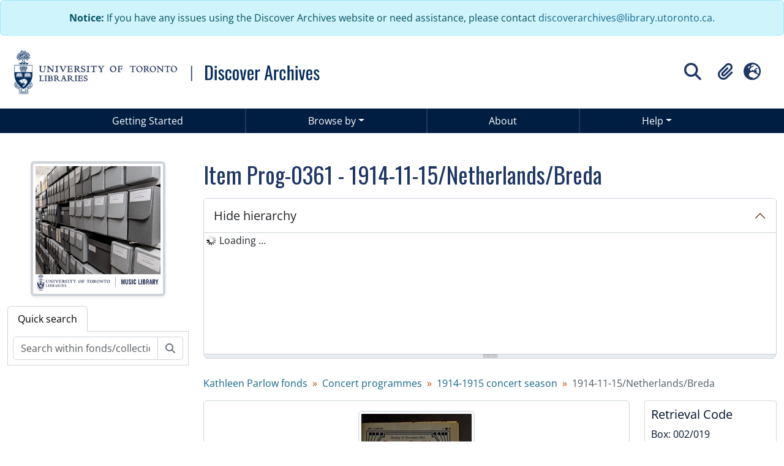

--- FILE ---
content_type: text/html; charset=utf-8
request_url: https://discoverarchives.library.utoronto.ca/index.php/1914-11-15-netherlands-breda
body_size: 7684
content:
<!DOCTYPE html>
<html lang="en" dir="ltr">
  <head>
        <script  async src="https://www.googletagmanager.com/gtag/js?id="></script>
    <script >
    window.dataLayer = window.dataLayer || [];
    function gtag(){dataLayer.push(arguments);}
    gtag('js', new Date());
        gtag('config', '');
    </script>
    <meta charset="utf-8">
    <title>1914-11-15/Netherlands/Breda - Discover Archives</title>
    <meta name="title" content="1914-11-15/Netherlands/Breda - Discover Archives" />
<meta name="description" content="Concert features Kathleen Parlow with Charlton Keith, piano.
Parlow plays: Tchaikovsky, Gluck, Mozart, Kreisler, Pugnani, Chopin, Auer, Schumann, P..." />
<meta name="viewport" content="width=device-width, initial-scale=1.0" />
    

<!-- Google Tag Manager -->
<script>(function(w,d,s,l,i){w[l]=w[l]||[];w[l].push({'gtm.start':
new Date().getTime(),event:'gtm.js'});var f=d.getElementsByTagName(s)[0],
j=d.createElement(s),dl=l!='dataLayer'?'&l='+l:'';j.async=true;j.src=
'https://www.googletagmanager.com/gtm.js?id='+i+dl;f.parentNode.insertBefore(j,f);
})(window,document,'script','dataLayer','GTM-TH2CXTH6');</script>
<!-- End Google Tag Manager -->


                  <link rel="shortcut icon" href="/favicon.ico">
    <script defer src="/dist/js/vendor.bundle.0f9010a8851c963bf1c1.js"></script><script defer src="/dist/js/arDiscArchPlugin.bundle.445a39fe9621cc896c5f.js"></script><link href="/dist/css/arDiscArchPlugin.bundle.31bd8a7fb3524f4be87b.css" rel="stylesheet">
    <style >
  html, body {
    background-image: none !important;
    background-color: #ffffff !important;
  }
</style>
  </head>
  <body class="d-flex flex-column min-vh-100 sfIsadPlugin index show-edit-tooltips">
    <!-- Google Tag Manager (noscript) -->
<noscript><iframe src="https://www.googletagmanager.com/ns.html?id=GTM-TH2CXTH6"
height="0" width="0" style="display:none;visibility:hidden"></iframe></noscript>
<!-- End Google Tag Manager (noscript) -->
    <div class="visually-hidden-focusable p-3 border-bottom">
  <a class="btn btn-sm btn-secondary" href="#main-column">
    Skip to main content  </a>
</div>

<div class="alert alert-info text-center mb-0" role="alert">
  <div class="container utl-custom-container">
    <p class="mb-0">
      <strong>Notice:</strong> If you have any issues using the Discover Archives website or need assistance, please contact <a href="mailto:discoverarchives@library.utoronto.ca">discoverarchives@library.utoronto.ca</a>.
    </p>
  </div>
</div>




<header id="top-bar" class="navbar navbar-expand-lg" role="navigation" aria-label="Main navigation">
  <div class="container-fluid d-flex flex-column flex-md-row justify-content-md-between">
          <a class="navbar-brand d-flex flex-wrap flex-lg-nowrap align-items-center py-0 me-0" href="/index.php/" title="Home" rel="home">
                  <img alt="Discover Archives U of T logo" class="d-inline-block my-2 me-3 utl-logo" src="/plugins/arDiscArchPlugin/images/logo.jpg" />                      </a>
        <div class="d-flex d-flex justify-content-center justify-content-md-end">
      <div class="align-self-center">
        <!-- Search button to trigger overlay -->
<button id="searchToggleOverlay" class="btn btn-sm d-flex align-items-center" type="button">
  <i class="fas fa-2x fa-fw fa-search p-0" data-bs-toggle="tooltip" data-bs-placement="bottom" data-bs-custom-class="d-none d-lg-block" title="" aria-hidden="true" data-bs-original-title="Search">
  </i>
  <span class="visually-hidden">Search</span>
</button>

<!-- Search Overlay -->
<div id="searchOverlay" class="searchOverlay">
  <div class="searchOverlay-content d-flex justify-content-center">
    <button id="searchCloseOverlay" class="btn-close" aria-label="Close"></button>
    
<form
  id="search-box"
  class="d-flex flex-column my-2 utl-search-box"
  role="search"
  action="/index.php/informationobject/browse">
  <h2 class="visually-hidden">Search</h2>
  <input type="hidden" name="topLod" value="0">
  <input type="hidden" name="sort" value="relevance">
  <div class="input-group flex-nowrap border border-white bg-white justify-content-center">
    <input
      id="search-box-input"
      class="form-control form-control-lg lh-lg"
      type="text"
      name="query"
      role="searchbox"
      autocomplete="off"
      value=""
      placeholder="Search"
      data-url="/index.php/search/autocomplete"
      data-bs-toggle="dropdown"
      aria-label="Search"
      aria-expanded="false">
    <button
      id="search-box-clear"
      class="btn btn-lg btn-icon"
      type="button"
      aria-label="Clear search">
      <i class="fas fa-times" aria-hidden="true"></i>
    </button>
    <ul id="search-box-results" class="dropdown-menu mt-2" aria-labelledby="search-box-input"></ul>
    <button class="btn btn-lg btn-icon" type="submit">
      <i class="fas fa-search" aria-hidden="true"></i>
      <span class="visually-hidden">Search in browse page</span>
    </button>
  </div>
  <div class="mt-2"><a class="btn btn-outline-light" href="/index.php/informationobject/browse?showAdvanced=1&topLod=0" class="text-white">Advanced Search <i class="fa fa-arrow-right"></i></a></div>
</form>  </div>
</div>
      </div>
      <div class="align-self-center">
        <div class="flex-wrap justify-content-end d-none d-lg-flex" id="navbar-content">
  <ul class="navbar-nav mx-lg-2">
        <li class="nav-item dropdown d-flex flex-column">
  <a
    class="nav-link dropdown-toggle d-flex align-items-center p-0"
    href="#"
    id="clipboard-menu"
    role="button"
    data-bs-toggle="dropdown"
    aria-expanded="false"
    data-total-count-label="records added"
    data-alert-close="Close"
    data-load-alert-message="There was an error loading the clipboard content."
    data-export-alert-message="The clipboard is empty for this entity type."
    data-export-check-url="/index.php/clipboard/exportCheck"
    data-delete-alert-message="Note: clipboard items unclipped in this page will be removed from the clipboard when the page is refreshed. You can re-select them now, or reload the page to remove them completely. Using the sort or print preview buttons will also cause a page reload - so anything currently deselected will be lost!"
                data-show-accessions="0"
    >
    <i
      class="fas fa-2x fa-fw fa-paperclip px-0 px-lg-2 py-2"
      data-bs-toggle="tooltip"
      data-bs-placement="bottom"
      data-bs-custom-class="d-none d-lg-block"
      title="Clipboard"
      aria-hidden="true">
    </i>
    <span class="d-lg-none mx-1" aria-hidden="true">
      Clipboard    </span>
    <span class="visually-hidden">
      Clipboard    </span>
  </a>
  <ul class="dropdown-menu dropdown-menu-end mb-2" aria-labelledby="clipboard-menu">
    <li>
      <h6 class="dropdown-header">
        Clipboard      </h6>
    </li>
    <li class="text-muted text-nowrap px-3 pb-2">
      <span
        id="counts-block"
        data-information-object-label="Archival description count:&nbsp;"
        data-actor-object-label="Authority record count:&nbsp;"
        data-repository-object-label="Archival institution count:&nbsp;"
                >
      </span>
    </li>
                  <li id="node_clearClipboard">
          <a class="dropdown-item" href="/index.php/" title="Clear all selections">Clear all selections</a>        </li>
                        <li id="node_goToClipboard">
          <a class="dropdown-item" href="/index.php/clipboard/view" title="Go to clipboard">Go to clipboard</a>        </li>
                        <li id="node_loadClipboard">
          <a class="dropdown-item" href="/index.php/clipboard/load" title="Load clipboard">Load clipboard</a>        </li>
                        <li id="node_saveClipboard">
          <a class="dropdown-item" href="/index.php/clipboard/save" title="Save clipboard">Save clipboard</a>        </li>
            </ul>
</li>
          <li class="nav-item dropdown d-flex flex-column">
  <a
    class="nav-link dropdown-toggle d-flex align-items-center p-0"
    href="#"
    id="language-menu"
    role="button"
    data-bs-toggle="dropdown"
    aria-expanded="false">
    <i
      class="fas fa-2x fa-fw fa-globe-europe px-0 px-lg-2 py-2"
      data-bs-toggle="tooltip"
      data-bs-placement="bottom"
      data-bs-custom-class="d-none d-lg-block"
      title="Language"
      aria-hidden="true">
    </i>
    <span class="d-lg-none mx-1" aria-hidden="true">
      Language    </span>
    <span class="visually-hidden">
      Language    </span>  
  </a>
  <ul class="dropdown-menu dropdown-menu-end mb-2" aria-labelledby="language-menu">
    <li>
      <h6 class="dropdown-header">
        Language      </h6>
    </li>
          <li>
        <a class="dropdown-item" href="/index.php/1914-11-15-netherlands-breda;isad?sf_culture=en" title="English">English</a>      </li>
          <li>
        <a class="dropdown-item" href="/index.php/1914-11-15-netherlands-breda;isad?sf_culture=fr" title="Français">Français</a>      </li>
          <li>
        <a class="dropdown-item" href="/index.php/1914-11-15-netherlands-breda;isad?sf_culture=ta" title="தமிழ்">தமிழ்</a>      </li>
          <li>
        <a class="dropdown-item" href="/index.php/1914-11-15-netherlands-breda;isad?sf_culture=zh" title="中文">中文</a>      </li>
      </ul>
</li>
          </ul>
      </div>

<button id="navbarToggleOverlay" class="btn btn-sm d-flex align-items-center d-block d-lg-none" type="button">
  <i
    class="fas fa-2x fa-fw fa-bars p-0"
    data-bs-toggle="tooltip"
    data-bs-placement="bottom"
    data-bs-custom-class="d-none d-lg-block"
    title="Toggle navigation"
    aria-hidden="true"
    data-bs-original-title="Search"
  >
  </i>
  <span class="visually-hidden">Toggle navigation</span>
</button>

<div id="navbarOverlay" class="navbarOverlay">
  <div class="navbarOverlay-content">
    <button id="navbarCloseOverlay" class="btn-close" aria-label="Close"></button>
    <div class="flex-wrap justify-content-end" id="navbar-content">
      <ul class="navbar-nav navbar-dark mx-lg-2">
        <li class="nav-item">
  <a class="nav-link" href="/index.php/getting-started">Getting Started</a>
</li>
<li class="nav-item dropdown flex-fill">
  <a class="nav-link dropdown-toggle" href="#" id="navbarUtl01" data-bs-toggle="dropdown" aria-expanded="false">Browse by</a>
  <ul class="dropdown-menu" aria-labelledby="navbarUtl01">
    <li><a class="dropdown-item" href="/index.php/repository/browse" title="Archival institutions">Archival institutions</a></li>
    <li><a class="dropdown-item" href="/index.php/informationobject/browse" title="Archival descriptions">Archival descriptions</a></li>
    <li><a class="dropdown-item" href="/index.php/actor/browse" title="People and organizations">People and organizations</a></li>
  </ul>
</li>
<li class="nav-item">
  <a class="nav-link" href="/index.php/about">About</a>
</li>
<li class="nav-item dropdown flex-fill">
  <a class="nav-link dropdown-toggle" href="#" id="navbarUtl02" data-bs-toggle="dropdown" aria-expanded="false">Help</a>
  <ul class="dropdown-menu" aria-labelledby="navbarUtl02">
    <li><a class="dropdown-item"  href="/index.php/getting-started">Getting Started</a></li>
    <li><a class="dropdown-item"  href="/index.php/glossary">Glossary</a></li>
    <li><a class="dropdown-item"  href="/index.php/contact-us">Contact Us</a></li>
    <li><a class="dropdown-item"  href="/index.php/user/login">Staff Login</a></li>
  </ul>
</li>                <li class="nav-item dropdown d-flex flex-column">
  <a
    class="nav-link dropdown-toggle d-flex align-items-center p-0"
    href="#"
    id="clipboard-menu"
    role="button"
    data-bs-toggle="dropdown"
    aria-expanded="false"
    data-total-count-label="records added"
    data-alert-close="Close"
    data-load-alert-message="There was an error loading the clipboard content."
    data-export-alert-message="The clipboard is empty for this entity type."
    data-export-check-url="/index.php/clipboard/exportCheck"
    data-delete-alert-message="Note: clipboard items unclipped in this page will be removed from the clipboard when the page is refreshed. You can re-select them now, or reload the page to remove them completely. Using the sort or print preview buttons will also cause a page reload - so anything currently deselected will be lost!"
                data-show-accessions="0"
    >
    <i
      class="fas fa-2x fa-fw fa-paperclip px-0 px-lg-2 py-2"
      data-bs-toggle="tooltip"
      data-bs-placement="bottom"
      data-bs-custom-class="d-none d-lg-block"
      title="Clipboard"
      aria-hidden="true">
    </i>
    <span class="d-lg-none mx-1" aria-hidden="true">
      Clipboard    </span>
    <span class="visually-hidden">
      Clipboard    </span>
  </a>
  <ul class="dropdown-menu dropdown-menu-end mb-2" aria-labelledby="clipboard-menu">
    <li>
      <h6 class="dropdown-header">
        Clipboard      </h6>
    </li>
    <li class="text-muted text-nowrap px-3 pb-2">
      <span
        id="counts-block"
        data-information-object-label="Archival description count:&nbsp;"
        data-actor-object-label="Authority record count:&nbsp;"
        data-repository-object-label="Archival institution count:&nbsp;"
                >
      </span>
    </li>
                  <li id="node_clearClipboard">
          <a class="dropdown-item" href="/index.php/" title="Clear all selections">Clear all selections</a>        </li>
                        <li id="node_goToClipboard">
          <a class="dropdown-item" href="/index.php/clipboard/view" title="Go to clipboard">Go to clipboard</a>        </li>
                        <li id="node_loadClipboard">
          <a class="dropdown-item" href="/index.php/clipboard/load" title="Load clipboard">Load clipboard</a>        </li>
                        <li id="node_saveClipboard">
          <a class="dropdown-item" href="/index.php/clipboard/save" title="Save clipboard">Save clipboard</a>        </li>
            </ul>
</li>
                  <li class="nav-item dropdown d-flex flex-column">
  <a
    class="nav-link dropdown-toggle d-flex align-items-center p-0"
    href="#"
    id="language-menu"
    role="button"
    data-bs-toggle="dropdown"
    aria-expanded="false">
    <i
      class="fas fa-2x fa-fw fa-globe-europe px-0 px-lg-2 py-2"
      data-bs-toggle="tooltip"
      data-bs-placement="bottom"
      data-bs-custom-class="d-none d-lg-block"
      title="Language"
      aria-hidden="true">
    </i>
    <span class="d-lg-none mx-1" aria-hidden="true">
      Language    </span>
    <span class="visually-hidden">
      Language    </span>  
  </a>
  <ul class="dropdown-menu dropdown-menu-end mb-2" aria-labelledby="language-menu">
    <li>
      <h6 class="dropdown-header">
        Language      </h6>
    </li>
          <li>
        <a class="dropdown-item" href="/index.php/1914-11-15-netherlands-breda;isad?sf_culture=en" title="English">English</a>      </li>
          <li>
        <a class="dropdown-item" href="/index.php/1914-11-15-netherlands-breda;isad?sf_culture=fr" title="Français">Français</a>      </li>
          <li>
        <a class="dropdown-item" href="/index.php/1914-11-15-netherlands-breda;isad?sf_culture=ta" title="தமிழ்">தமிழ்</a>      </li>
          <li>
        <a class="dropdown-item" href="/index.php/1914-11-15-netherlands-breda;isad?sf_culture=zh" title="中文">中文</a>      </li>
      </ul>
</li>
                      </ul>
              </div>
  </div>
</div>
      </div>
    </div>
  </div>
</header>

    <nav class="navbar navbar-expand-lg navbar-utl bg-uoftdark d-none d-lg-block" aria-label="Navbar">
  <div class="container-xl">
    <button class="navbar-toggler" type="button" data-bs-toggle="collapse" data-bs-target="#navbarUtl" aria-controls="navbarUtl" aria-expanded="false" aria-label="Toggle navigation">
      <span class="navbar-toggler-icon"></span>
    </button>

    <div class="collapse navbar-collapse" id="navbarUtl">
      <ul class="navbar-nav me-auto mb-2 mb-lg-0 nav-fill w-100">
        <li class="nav-item">
          <a class="nav-link" href="/index.php/getting-started">Getting Started</a>
        </li>
        <li class="nav-item dropdown flex-fill">
          <a class="nav-link dropdown-toggle" href="#" id="navbarUtl01" data-bs-toggle="dropdown" aria-expanded="false">Browse by</a>
          <ul class="dropdown-menu" aria-labelledby="navbarUtl01">
            <li><a class="dropdown-item" href="/index.php/repository/browse" title="Archival institutions">Archival institutions</a></li>
            <li><a class="dropdown-item" href="/index.php/informationobject/browse" title="Archival descriptions">Archival descriptions</a></li>
            <li><a class="dropdown-item" href="/index.php/actor/browse" title="People and organizations">People and organizations</a></li>
          </ul>
        </li>
        <li class="nav-item">
          <a class="nav-link" href="/index.php/about">About</a>
        </li>
        <li class="nav-item dropdown flex-fill">
          <a class="nav-link dropdown-toggle" href="#" id="navbarUtl02" data-bs-toggle="dropdown" aria-expanded="false">Help</a>
          <ul class="dropdown-menu" aria-labelledby="navbarUtl02">
            <li><a class="dropdown-item"  href="/index.php/getting-started">Getting Started</a></li>
            <li><a class="dropdown-item"  href="/index.php/glossary">Glossary</a></li>
            <li><a class="dropdown-item"  href="/index.php/contact-us">Contact Us</a></li>
            <li><a class="dropdown-item"  href="/index.php/user/login">Staff Login</a></li>
          </ul>
        </li>
      </ul>
    </div>
  </div>
</nav>
    
    
<div id="wrapper" class="container-xxl pt-3 flex-grow-1">
            <div class="row">
    <div id="sidebar" class="col-md-3">
          
  <div class="repository-logo mb-3 mx-auto">
    <a class="text-decoration-none" href="/index.php/university-of-toronto-music-library">
      <img alt="Go to University of Toronto Music Library" class="img-fluid img-thumbnail border-4 shadow-sm bg-white" src="/uploads/r/university-of-toronto-music-library/conf/logo.png" />    </a>
  </div>


<ul class="nav nav-tabs border-0" id="treeview-menu" role="tablist">

  
  <li class="nav-item" role="presentation">
    <button
        class="nav-link active"
        id="treeview-search-tab"
        data-bs-toggle="tab"
        data-bs-target="#treeview-search"
        type="button"
        role="tab"
        aria-controls="treeview-search"
        aria-selected="true">
        Quick search      </button>
  </li>

</ul>

<div class="tab-content mb-3" id="treeview-content">

      <div id="fullwidth-treeview-active" data-treeview-alert-close="Close" hidden>
      <input type="button" id="fullwidth-treeview-more-button" class="btn btn-sm atom-btn-white" data-label="%1% more" value="" />
      <input type="button" id="fullwidth-treeview-reset-button" class="btn btn-sm atom-btn-white" value="Reset" />
      <span
        id="fullwidth-treeview-configuration"
        data-collection-url="/index.php/otufm02-kathleen-parlow"
        data-collapse-enabled=""
        data-opened-text="Hide hierarchy"
        data-closed-text="Show hierarchy"
        data-items-per-page="8000"
        data-enable-dnd="no">
      </span>
    </div>
  
  <div class="tab-pane fade show active" id="treeview-search" role="tabpanel" aria-labelledby="treeview-search-tab">

    <form method="get" role="search" class="p-2 bg-white border" action="/index.php/search?collection=194398" data-not-found="No results found.">
      <div class="input-group">
        <input type="text" name="query" class="form-control" aria-label="Search within fonds/collection" placeholder="Search within fonds/collection" aria-describedby="treeview-search-submit-button" required>
        <button class="btn atom-btn-white" type="submit" id="treeview-search-submit-button">
          <i aria-hidden="true" class="fas fa-search"></i>
          <span class="visually-hidden">Search</span>
        </button>
      </div>
    </form>

  </div>

</div>
    </div>
    <div id="main-column" role="main" class="col-md-9">
      
  <h1>Item Prog-0361 - 1914-11-15/Netherlands/Breda</h1>

  
      <nav aria-label="breadcrumb" id="breadcrumb">
  <ol class="breadcrumb">
                                      <li class="breadcrumb-item">
            <a href="/index.php/otufm02-kathleen-parlow" title="Kathleen Parlow fonds">Kathleen Parlow fonds</a>          </li>
                                          <li class="breadcrumb-item">
            <a href="/index.php/otufm02-concert-programmes" title="Concert programmes">Concert programmes</a>          </li>
                                          <li class="breadcrumb-item">
            <a href="/index.php/1914-1915-concert-season" title="1914-1915 concert season">1914-1915 concert season</a>          </li>
                                          <li class="breadcrumb-item active" aria-current="page">
            1914-11-15/Netherlands/Breda          </li>
                    </ol>
</nav>
  
  
      <div class="row">
        <div class="col-md-9">
          
  
                      <div id="content">
              





    <div class="digital-object-reference text-center p-3 border-bottom">
          

      <a href="https://archive.org/details/Prog-0361" title=""><img alt="Open original Digital object" class="img-thumbnail" src="/uploads/r/university-of-toronto-music-library/5/d/f/5df7bdcc440605e06354fcdf21653f215bce9b080e20b192e5872a26715a8e49/Prog-0361.jpg" /></a>  
      </div>


<section id="identityArea" class="border-bottom">

      <h2 class="h5 mb-0 atom-section-header"><div class="d-flex p-3 border-bottom text-primary">Identity area</div></h2>  
  <div class="field text-break row g-0"><h3 class="h6 lh-base m-0 text-muted col-3 border-end text-end p-2">Reference code</h3><div class="col-9 p-2">OTUFM 02-5-17-Prog-0361</div></div>
  <div class="field text-break row g-0"><h3 class="h6 lh-base m-0 text-muted col-3 border-end text-end p-2">Title</h3><div class="col-9 p-2">1914-11-15/Netherlands/Breda</div></div>
  <div class="field row g-0">
    <h3 class="h6 lh-base m-0 text-muted col-3 border-end text-end p-2">Date(s)</h3>    <div class="creationDates col-9 p-2">
      <ul class="m-0 ms-1 ps-3">
                  <li>
            November 15, 1914 (Creation)
          </li>
              </ul>
    </div>
  </div>

  <div class="field text-break row g-0"><h3 class="h6 lh-base m-0 text-muted col-3 border-end text-end p-2">Level of description</h3><div class="col-9 p-2">Item</div></div>
  <div class="field text-break row g-0"><h3 class="h6 lh-base m-0 text-muted col-3 border-end text-end p-2">Extent and medium</h3><div class="col-9 p-2"><p>1 program</p></div></div></section> <!-- /section#identityArea -->

<section id="contextArea" class="border-bottom">

      <h2 class="h5 mb-0 atom-section-header"><div class="d-flex p-3 border-bottom text-primary">Context area</div></h2>  
  <div class="creatorHistories">
          <div class="field row g-0">
      <h3 class="h6 lh-base m-0 text-muted col-3 border-end text-end p-2">Name of creator</h3>      <div class="col-9 p-2">

        <div class="creator">
                      <a title="Inherited from Kathleen Parlow fonds" href="/index.php/parlow-kathleen">Parlow, Kathleen</a>                  </div>

                  <div class="datesOfExistence">
            (1890-1963)
          </div>
        
        
      </div>
    </div>
        </div>

  <div class="relatedFunctions">
      </div>

  <div class="repository">
    <div class="field text-break row g-0"><h3 class="h6 lh-base m-0 text-muted col-3 border-end text-end p-2">Repository</h3><div class="col-9 p-2"><a title="Inherited from Kathleen Parlow fonds" href="/index.php/university-of-toronto-music-library">University of Toronto Music Library</a></div></div>  </div>

      <div class="field text-break row g-0"><h3 class="h6 lh-base m-0 text-muted col-3 border-end text-end p-2">Archival history</h3><div class="col-9 p-2"></div></div>  
      <div class="field text-break row g-0"><h3 class="h6 lh-base m-0 text-muted col-3 border-end text-end p-2">Immediate source of acquisition or transfer</h3><div class="col-9 p-2"></div></div>  
</section> <!-- /section#contextArea -->

<section id="contentAndStructureArea" class="border-bottom">

      <h2 class="h5 mb-0 atom-section-header"><div class="d-flex p-3 border-bottom text-primary">Content and structure area</div></h2>  
  <div class="field text-break row g-0"><h3 class="h6 lh-base m-0 text-muted col-3 border-end text-end p-2">Scope and content</h3><div class="col-9 p-2"><p>Concert features Kathleen Parlow with Charlton Keith, piano.<br/>Parlow plays: Tchaikovsky, Gluck, Mozart, Kreisler, Pugnani, Chopin, Auer, Schumann, Paganini, Wieniawski</p></div></div>
      <div class="field text-break row g-0"><h3 class="h6 lh-base m-0 text-muted col-3 border-end text-end p-2">Appraisal, destruction and scheduling</h3><div class="col-9 p-2"></div></div>  
  <div class="field text-break row g-0"><h3 class="h6 lh-base m-0 text-muted col-3 border-end text-end p-2">Accruals</h3><div class="col-9 p-2"></div></div>
  <div class="field text-break row g-0"><h3 class="h6 lh-base m-0 text-muted col-3 border-end text-end p-2">System of arrangement</h3><div class="col-9 p-2"></div></div></section> <!-- /section#contentAndStructureArea -->

<section id="conditionsOfAccessAndUseArea" class="border-bottom">

      <h2 class="h5 mb-0 atom-section-header"><div class="d-flex p-3 border-bottom text-primary">Conditions of access and use area</div></h2>  
  <div class="field text-break row g-0"><h3 class="h6 lh-base m-0 text-muted col-3 border-end text-end p-2">Conditions governing access</h3><div class="col-9 p-2"></div></div>
  <div class="field text-break row g-0"><h3 class="h6 lh-base m-0 text-muted col-3 border-end text-end p-2">Conditions governing reproduction</h3><div class="col-9 p-2"></div></div>
  <div class="field text-break row g-0"><h3 class="h6 lh-base m-0 text-muted col-3 border-end text-end p-2">Language of material</h3><div class="col-9 p-2"><ul class="m-0 ms-1 ps-3"></ul></div></div>
  <div class="field text-break row g-0"><h3 class="h6 lh-base m-0 text-muted col-3 border-end text-end p-2">Script of material</h3><div class="col-9 p-2"><ul class="m-0 ms-1 ps-3"></ul></div></div>
  <div class="field text-break row g-0"><h3 class="h6 lh-base m-0 text-muted col-3 border-end text-end p-2">Language and script notes</h3><div class="col-9 p-2"></div></div>
      <div class="field text-break row g-0"><h3 class="h6 lh-base m-0 text-muted col-3 border-end text-end p-2">Physical characteristics and technical requirements</h3><div class="col-9 p-2"></div></div>  
  <div class="field text-break row g-0"><h3 class="h6 lh-base m-0 text-muted col-3 border-end text-end p-2">Finding aids</h3><div class="col-9 p-2"></div></div>
  <div class="field row g-0">
  <h3 class="h6 lh-base m-0 text-muted col-3 border-end text-end p-2"></h3>  <div class="findingAidLink col-9 p-2">
    <a href="/" target="_blank"></a>
  </div>
</div>

</section> <!-- /section#conditionsOfAccessAndUseArea -->

<section id="alliedMaterialsArea" class="border-bottom">

      <h2 class="h5 mb-0 atom-section-header"><div class="d-flex p-3 border-bottom text-primary">Allied materials area</div></h2>  
  <div class="field text-break row g-0"><h3 class="h6 lh-base m-0 text-muted col-3 border-end text-end p-2">Existence and location of originals</h3><div class="col-9 p-2"></div></div>
  <div class="field text-break row g-0"><h3 class="h6 lh-base m-0 text-muted col-3 border-end text-end p-2">Existence and location of copies</h3><div class="col-9 p-2"></div></div>
  <div class="field text-break row g-0"><h3 class="h6 lh-base m-0 text-muted col-3 border-end text-end p-2">Related units of description</h3><div class="col-9 p-2"></div></div>
  <div class="relatedMaterialDescriptions">
    <div class="field row g-0">

      <h3 class="h6 lh-base m-0 text-muted col-3 border-end text-end p-2">Related descriptions</h3>  
  <div class="col-9 p-2">
    <ul class="m-0 ms-1 ps-3">
                        
                              </ul>
  </div>

</div>
  </div>

  </section> <!-- /section#alliedMaterialsArea -->

<section id="notesArea" class="border-bottom">

      <h2 class="h5 mb-0 atom-section-header"><div class="d-flex p-3 border-bottom text-primary">Notes area</div></h2>  
        
  <div class="alternativeIdentifiers">
    <div class="field row g-0">

  <h3 class="h6 lh-base m-0 text-muted col-3 border-end text-end p-2">Alternative identifier(s)</h3>
  <div class="col-9 p-2">
          <div class="field text-break d-flex flex-wrap"><h4 class="h6 lh-base m-0 text-muted me-2">Physical storage</h4><div>Box 4, Folder 1</div></div>          <div class="field text-break d-flex flex-wrap"><h4 class="h6 lh-base m-0 text-muted me-2">Updated physical storage</h4><div>Box 19</div></div>          <div class="field text-break d-flex flex-wrap"><h4 class="h6 lh-base m-0 text-muted me-2">Internet Archive ID</h4><div>parlowprogfolder4_1</div></div>      </div>

</div>
  </div>
</section> <!-- /section#notesArea -->

<section id="accessPointsArea" class="border-bottom">

      <h2 class="h5 mb-0 atom-section-header"><div class="d-flex p-3 border-bottom text-primary">Access points</div></h2>  
  <div class="subjectAccessPoints">
    <div class="field row g-0">

      <h3 class="h6 lh-base m-0 text-muted col-3 border-end text-end p-2">Subject access points</h3>  
  <div class="col-9 p-2">
    <ul class="m-0 ms-1 ps-3">
          </ul>
  </div>

</div>
  </div>

  <div class="placeAccessPoints">
    <div class="field row g-0">

      <h3 class="h6 lh-base m-0 text-muted col-3 border-end text-end p-2">Place access points</h3>  
  <div class="col-9 p-2">
    <ul class="m-0 ms-1 ps-3">
          </ul>
  </div>

</div>
  </div>

  <div class="nameAccessPoints">
    <div class="field row g-0">

      <h3 class="h6 lh-base m-0 text-muted col-3 border-end text-end p-2">Name access points</h3>  
  <div class="col-9 p-2">
    <ul class="m-0 ms-1 ps-3">
                            
                        <li><a href="/index.php/auer-leopold" title="Auer, Leopold">Auer, Leopold</a><span class="note2"> (Subject)</span></li>
                  </ul>
  </div>

</div>
  </div>

  <div class="genreAccessPoints">
    <div class="field row g-0">

      <h3 class="h6 lh-base m-0 text-muted col-3 border-end text-end p-2">Genre access points</h3>  
  <div class="col-9 p-2">
    <ul class="m-0 ms-1 ps-3">
              <li>
                                                                        <a href="/index.php/textual-records-29" title="Textual records">Textual records</a>                  </li>
          </ul>
  </div>

</div>
  </div>
</section> <!-- /section#accessPointsArea -->

<section id="descriptionControlArea" class="border-bottom">

  
      <div class="field text-break row g-0"><h3 class="h6 lh-base m-0 text-muted col-3 border-end text-end p-2">Description identifier</h3><div class="col-9 p-2"></div></div>  
      <div class="field text-break row g-0"><h3 class="h6 lh-base m-0 text-muted col-3 border-end text-end p-2">Institution identifier</h3><div class="col-9 p-2"></div></div>  
      <div class="field text-break row g-0"><h3 class="h6 lh-base m-0 text-muted col-3 border-end text-end p-2">Rules and/or conventions used</h3><div class="col-9 p-2"></div></div>  
  
  
      <div class="field text-break row g-0"><h3 class="h6 lh-base m-0 text-muted col-3 border-end text-end p-2">Dates of creation revision deletion</h3><div class="col-9 p-2"></div></div>  
      <div class="field text-break row g-0"><h3 class="h6 lh-base m-0 text-muted col-3 border-end text-end p-2">Language(s)</h3><div class="col-9 p-2"><ul class="m-0 ms-1 ps-3"></ul></div></div>  
      <div class="field text-break row g-0"><h3 class="h6 lh-base m-0 text-muted col-3 border-end text-end p-2">Script(s)</h3><div class="col-9 p-2"><ul class="m-0 ms-1 ps-3"></ul></div></div>  
      <div class="field text-break row g-0"><h3 class="h6 lh-base m-0 text-muted col-3 border-end text-end p-2">Sources</h3><div class="col-9 p-2"></div></div>  
  
</section> <!-- /section#descriptionControlArea -->



  <div class="digitalObjectMetadata">
    
  <section>

                  <h2 class="h5 mb-0 atom-section-header"><div class="d-flex p-3 border-bottom text-primary">Digital object metadata</div></h2>
    <div class="accordion accordion-flush">

      
      
        <div class="accordion-item rounded-bottom">
          <h3 class="accordion-header" id="access-heading">
            <button class="accordion-button" type="button" data-bs-toggle="collapse" data-bs-target="#access-collapse" aria-expanded="true" aria-controls="access-collapse">
              Access Copies            </button>
          </h3>
          <div id="access-collapse" class="accordion-collapse collapse show" aria-labelledby="access-heading">
            <div class="accordion-body p-0">
              
                <div class="row g-0">

                  <h3 class="h6 lh-base m-0 text-muted col-3 border-end text-end p-2">Master file<i class="fa fa-file ms-2 text-dark" aria-hidden="true"></i></h3>

                  <div class="digital-object-metadata-body col-9 p-2">
                    
                    
                                          <div class="field text-break d-flex flex-wrap"><h4 class="h6 lh-base m-0 text-muted me-2">URL</h4><div><p><a href="https://archive.org/details/Prog-0361">https://archive.org/details/Prog-0361</a></p></div></div>                    
                    
                    
                    
                    
                    
                                      </div>

                </div>

              
              
                <div class="row g-0">

                  <h3 class="h6 lh-base m-0 text-muted col-3 border-end text-end p-2">Reference copy<i class="fa fa-file ms-2 text-dark" aria-hidden="true"></i></h3>

                  <div class="digital-object-metadata-body col-9 p-2">
                                                                  <div class="field text-break d-flex flex-wrap"><h4 class="h6 lh-base m-0 text-muted me-2">Filename</h4><div>Prog-0361.jpg</div></div>                                          
                                          <div class="field text-break d-flex flex-wrap"><h4 class="h6 lh-base m-0 text-muted me-2">Media type</h4><div>Image</div></div>                    
                                          <div class="field text-break d-flex flex-wrap"><h4 class="h6 lh-base m-0 text-muted me-2">Mime-type</h4><div>image/jpeg</div></div>                    
                                          <div class="field text-break d-flex flex-wrap"><h4 class="h6 lh-base m-0 text-muted me-2">Filesize</h4><div>8.8 KiB</div></div>                    
                                          <div class="field text-break d-flex flex-wrap"><h4 class="h6 lh-base m-0 text-muted me-2">Uploaded</h4><div>September 12, 2021 6:24 PM</div></div>                    
                                      </div>

                </div>

              
              
                <div class="row g-0">

                  <h3 class="h6 lh-base m-0 text-muted col-3 border-end text-end p-2">Thumbnail copy<i class="fa fa-file ms-2 text-dark" aria-hidden="true"></i></h3>

                  <div class="digital-object-metadata-body col-9 p-2">
                                                                  <div class="field text-break d-flex flex-wrap"><h4 class="h6 lh-base m-0 text-muted me-2">Filename</h4><div><a target="_blank" href="/uploads/r/university-of-toronto-music-library/5/d/f/5df7bdcc440605e06354fcdf21653f215bce9b080e20b192e5872a26715a8e49/Prog-0361.jpg" title="Prog-0361.jpg">Prog-0361.jpg</a></div></div>                                          
                                          <div class="field text-break d-flex flex-wrap"><h4 class="h6 lh-base m-0 text-muted me-2">Media type</h4><div>Image</div></div>                    
                                          <div class="field text-break d-flex flex-wrap"><h4 class="h6 lh-base m-0 text-muted me-2">Mime-type</h4><div>image/jpeg</div></div>                    
                                          <div class="field text-break d-flex flex-wrap"><h4 class="h6 lh-base m-0 text-muted me-2">Filesize</h4><div>8.8 KiB</div></div>                    
                                          <div class="field text-break d-flex flex-wrap"><h4 class="h6 lh-base m-0 text-muted me-2">Uploaded</h4><div>September 12, 2021 6:24 PM</div></div>                    
                                      </div>

                </div>

                          </div>
          </div>
        </div>

      
    </div>

  </section>
  </div>

  <div class="digitalObjectRights">
    
<section>

  <h2 class="h5 mb-0 atom-section-header"><div class="d-flex p-3 border-bottom text-primary">Digital object (External URI) rights area</div></h2>
  
</section>

<section>

  
    <h2 class="h5 mb-0 atom-section-header"><div class="d-flex p-3 border-bottom text-primary">Digital object (Reference) rights area</div></h2>
    
  
</section>

<section>

  
    <h2 class="h5 mb-0 atom-section-header"><div class="d-flex p-3 border-bottom text-primary">Digital object (Thumbnail) rights area</div></h2>
    
  
</section>
  </div>


<section id="accessionArea" class="border-bottom">

  <h2 class="h5 mb-0 atom-section-header"><div class="d-flex p-3 border-bottom text-primary">Accession area</div></h2>
  <div class="accessions">
      </div>

</section> <!-- /section#accessionArea -->


            </div>
                              </div>
        <div id="context-menu" class="col-md-3">
            <nav>

          <section id="physical-objects">

  <h4 class="h5 mb-2">Retrieval Code</h4>
  <ul class="list-unstyled">

          <li>

                  Box:
        
        <span>002/019</span>
        
      </li>
    
  </ul>

</section>
        
<section id="action-icons">
  
<!-- <li class="separator"><h4>Request</h4></li> -->
<h2 class="h5 request-this-section w-100">
  <a class="btn btn-primary w-100 d-flex align-items-center text-start overflow-hidden text-wrap" href="/index.php/contact-us" target="_blank">
    <span class="d-inline-flex align-items-center me-2 flex-shrink-0">
      <svg xmlns="http://www.w3.org/2000/svg" width="16" height="16" viewBox="0 0 24 24" fill="none" stroke="currentColor" stroke-width="2" stroke-linecap="round" stroke-linejoin="round" class="feather feather-arrow-right">
        <line x1="5" y1="12" x2="19" y2="12"></line>
        <polyline points="12 5 19 12 12 19"></polyline>
      </svg>
    </span>
    <span class="flex-grow-1">Request this material</span>
  </a>
</h2>
  
  <h2 class="h5 mb-2">Clipboard</h2>
  <ul class="list-unstyled">
    <li>
      <button
  class="btn atom-btn-white ms-auto active-primary clipboard d-print-none"
  data-clipboard-slug="1914-11-15-netherlands-breda"
  data-clipboard-type="informationObject"
    data-title="Add"
  data-alt-title="Remove">
  <i class="fas fa-lg fa-paperclip" aria-hidden="true"></i>
  <span class="ms-2">
    Add  </span>
</button>
    </li>
  </ul>

  <h2 class="h5 mb-2">Explore</h2>
  <ul class="list-unstyled">

    <li>
      <a class="atom-icon-link" href="/index.php/1914-11-15-netherlands-breda/informationobject/reports">
        <i class="fas fa-fw fa-print me-1" aria-hidden="true">
        </i>Reports      </a>
    </li>

    
    <li>
              <a class="atom-icon-link" href="/index.php/informationobject/browse?collection=194398&topLod=0">
              <i class="fas fa-fw fa-list me-1" aria-hidden="true">
        </i>Browse as list      </a>
    </li>

          <li>
        <a class="atom-icon-link" href="/index.php/informationobject/browse?collection=194398&topLod=0&view=card&onlyMedia=1">
          <i class="fas fa-fw fa-image me-1" aria-hidden="true">
          </i>Browse digital objects        </a>
      </li>
      </ul>

  
  <h2 class="h5 mb-2">Export</h2>
  <ul class="list-unstyled">
          <li>
        <a class="atom-icon-link" href="https://discoverarchives.library.utoronto.ca/downloads/exports/dc/b80d99fb669b06b413bcc017e585a380.dc.xml">
          <i class="fas fa-fw fa-upload me-1" aria-hidden="true">
          </i>Dublin Core 1.1 XML        </a>
      </li>
    
          <li>
        <a class="atom-icon-link" href="https://discoverarchives.library.utoronto.ca/downloads/exports/ead/dccbe69f8c7e043995ffa56d65e8af52.ead.xml">
          <i class="fas fa-fw fa-upload me-1" aria-hidden="true">
          </i>EAD 2002 XML        </a>
      </li>
    
      </ul>

  
</section>
    <div class="field">

      <h4 class="h5 mb-2">Related subjects</h4>
  
  <div>
    <ul class="list-unstyled">
          </ul>
  </div>

</div>

    <div class="field">

      <h4 class="h5 mb-2">Related people and organizations</h4>
  
  <div>
    <ul class="list-unstyled">
                            
                        <li><a href="/index.php/auer-leopold" title="Auer, Leopold">Auer, Leopold</a><span class="note2"> (Subject)</span></li>
                  </ul>
  </div>

</div>

    <div class="field">

      <h4 class="h5 mb-2">Related genres</h4>
  
  <div>
    <ul class="list-unstyled">
              <li>
                                                                        <a href="/index.php/textual-records-29" title="Textual records">Textual records</a>                  </li>
          </ul>
  </div>

</div>

    <div class="field">

      <h4 class="h5 mb-2">Related places</h4>
  
  <div>
    <ul class="list-unstyled">
          </ul>
  </div>

</div>

  </nav>

        </div>
      </div>
    </div>
  </div>
</div>

        <footer>
  <div class="footer_menu">
    <div class="container-xl">
      <div class="row d-flex flex-column flex-md-row justify-content-between align-items-center">
        <ul class="col-auto mb-2 mb-md-0">
          <li>
            <a href="/index.php/contact-us">Contact Us</a>
          </li>
          <li>
            <a href="/index.php/glossary">Glossary</a>
          </li>
          <li>
            <a href="/index.php/getting-started">Getting Started</a>
          </li>
          <li>
            <a href="https://onesearch.library.utoronto.ca/accessibility-office/university-toronto-libraries-and-online-accessibility">Web Accessibility</a>
          </li>
        </ul>
        <div class="col-auto mb-2 mb-md-0">&copy; 2026 University of Toronto</div>
    </div>
  </div>

  
  
  <div id="print-date">
    Printed: 2026-01-20  </div>

  <div id="js-i18n">
    <div id="read-more-less-links"
      data-read-more-text="Read more"
      data-read-less-text="Read less">
    </div>
  </div>
</footer>

  <script  async src="https://www.googletagmanager.com/gtag/js?id=G-GG8YV0HG3Q,G-N97V7GPQQJ,UA-73659600-1"></script>
  <script >
    window.dataLayer = window.dataLayer || [];
    function gtag(){dataLayer.push(arguments);}
    gtag('js', new Date());
        gtag('config', 'G-GG8YV0HG3Q,G-N97V7GPQQJ,UA-73659600-1');
  </script>
  </body>
</html>
